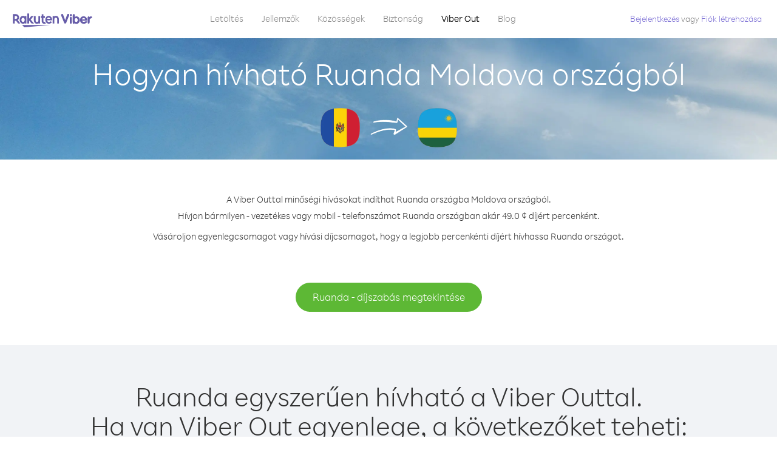

--- FILE ---
content_type: text/html; charset=UTF-8
request_url: https://account.viber.com/hu/how-to-call-rwanda?from=moldova
body_size: 2324
content:
<!DOCTYPE html>
<html lang="hu">
    <head>
        <title>Hogyan hívható Ruanda Moldova országból | Viber Out</title>
        <meta name="keywords" content="Hívó alkalmazás, alacsony díjak, olcsó hívások, külföldi hívás, nemzetközi hívás" />
        <meta name="description" content="Ismerje meg, hogyan hívható Ruanda Moldova országból a Viber használatával. Hívja fel barátait és családját bármilyen vezetékes vagy mobiltelefonszámon a Viberrel, jelentkezzen be ma a Viber.com webhelyen" />
        <meta http-equiv="Content-Type" content="text/html; charset=UTF-8" />
        <meta name="viewport" content="width=device-width, initial-scale=1, minimum-scale=1, maximum-scale=1, user-scalable=no" />
        <meta name="format-detection" content="telephone=no" />
        <meta name="msapplication-tap-highlight" content="no" />
        <link rel="icon" type="image/x-icon" href="/favicon.ico">
        <link rel="apple-touch-icon" href="/img/apple-touch-icon/touch-icon-iphone.png" />
        <link rel="apple-touch-icon" sizes="72x72" href="/img/apple-touch-icon/touch-icon-ipad.png" />
        <link rel="apple-touch-icon" sizes="114x114" href="/img/apple-touch-icon/touch-icon-iphone-retina.png" />
        <link rel="apple-touch-icon" sizes="144x144" href="/img/apple-touch-icon/touch-icon-ipad-retina.png" />
            <meta property="og:title" content="Hogyan hívható Ruanda Moldova országból | Viber Out" />
    <meta property="og:description" content="Ismerje meg, hogyan hívható Ruanda Moldova országból a Viber használatával. Hívja fel barátait és családját bármilyen vezetékes vagy mobiltelefonszámon a Viberrel, jelentkezzen be ma a Viber.com webhelyen" />
    <meta property="og:url" content="https://account.viber.com/how-to-call-rwanda?from=moldova" />
    <meta property="og:image" content="https://account.viber.com/img/splash.jpg" />

    <link rel="alternate" href="https://account.viber.com/how-to-call-rwanda?from=moldova" hreflang="x-default" />
<link rel="alternate" href="https://account.viber.com/ar/how-to-call-rwanda?from=moldova" hreflang="ar" />
<link rel="alternate" href="https://account.viber.com/en/how-to-call-rwanda?from=moldova" hreflang="en" />
<link rel="alternate" href="https://account.viber.com/ja/how-to-call-rwanda?from=moldova" hreflang="ja" />
<link rel="alternate" href="https://account.viber.com/es/how-to-call-rwanda?from=moldova" hreflang="es" />
<link rel="alternate" href="https://account.viber.com/it/how-to-call-rwanda?from=moldova" hreflang="it" />
<link rel="alternate" href="https://account.viber.com/zh/how-to-call-rwanda?from=moldova" hreflang="zh" />
<link rel="alternate" href="https://account.viber.com/fr/how-to-call-rwanda?from=moldova" hreflang="fr" />
<link rel="alternate" href="https://account.viber.com/de/how-to-call-rwanda?from=moldova" hreflang="de" />
<link rel="alternate" href="https://account.viber.com/hu/how-to-call-rwanda?from=moldova" hreflang="hu" />
<link rel="alternate" href="https://account.viber.com/pt/how-to-call-rwanda?from=moldova" hreflang="pt" />
<link rel="alternate" href="https://account.viber.com/ru/how-to-call-rwanda?from=moldova" hreflang="ru" />
<link rel="alternate" href="https://account.viber.com/be/how-to-call-rwanda?from=moldova" hreflang="be" />
<link rel="alternate" href="https://account.viber.com/th/how-to-call-rwanda?from=moldova" hreflang="th" />
<link rel="alternate" href="https://account.viber.com/vi/how-to-call-rwanda?from=moldova" hreflang="vi" />
<link rel="alternate" href="https://account.viber.com/pl/how-to-call-rwanda?from=moldova" hreflang="pl" />
<link rel="alternate" href="https://account.viber.com/ro/how-to-call-rwanda?from=moldova" hreflang="ro" />
<link rel="alternate" href="https://account.viber.com/uk/how-to-call-rwanda?from=moldova" hreflang="uk" />
<link rel="alternate" href="https://account.viber.com/cs/how-to-call-rwanda?from=moldova" hreflang="cs" />
<link rel="alternate" href="https://account.viber.com/el/how-to-call-rwanda?from=moldova" hreflang="el" />
<link rel="alternate" href="https://account.viber.com/hr/how-to-call-rwanda?from=moldova" hreflang="hr" />
<link rel="alternate" href="https://account.viber.com/bg/how-to-call-rwanda?from=moldova" hreflang="bg" />
<link rel="alternate" href="https://account.viber.com/no/how-to-call-rwanda?from=moldova" hreflang="no" />
<link rel="alternate" href="https://account.viber.com/sv/how-to-call-rwanda?from=moldova" hreflang="sv" />
<link rel="alternate" href="https://account.viber.com/my/how-to-call-rwanda?from=moldova" hreflang="my" />
<link rel="alternate" href="https://account.viber.com/id/how-to-call-rwanda?from=moldova" hreflang="id" />


        <!--[if lte IE 9]>
        <script type="text/javascript">
            window.location.replace('/browser-update/');
        </script>
        <![endif]-->
        <script type="text/javascript">
            if (navigator.userAgent.match('MSIE 10.0;')) {
                window.location.replace('/browser-update/');
            }
        </script>

    
<!-- Google Tag Manager -->
<script>(function(w,d,s,l,i){w[l]=w[l]||[];w[l].push({'gtm.start':
            new Date().getTime(),event:'gtm.js'});var f=d.getElementsByTagName(s)[0],
            j=d.createElement(s),dl=l!='dataLayer'?'&l='+l:'';j.async=true;j.src=
            'https://www.googletagmanager.com/gtm.js?id='+i+dl;f.parentNode.insertBefore(j,f);
    })(window,document,'script','dataLayer','GTM-5HCVGTP');</script>
<!-- End Google Tag Manager -->

    
    <link href="https://fonts.googleapis.com/css?family=Roboto:100,300,400,700&amp;subset=cyrillic,greek,vietnamese" rel="stylesheet">
    </head>
    <body class="">
        <noscript id="noscript">A Viber.com optimalizált élményének biztosításához engedélyezze a JavaScriptet.</noscript>

        <div id="page"></div>
        
<script>
    window.SERVER_VARIABLES = {"country_destination":{"code":"RW","prefix":"250","additional_prefixes":[],"vat":0,"excluding_vat":false,"name":"Ruanda"},"country_origin":{"code":"MD","prefix":"373","additional_prefixes":[],"vat":0,"excluding_vat":false,"name":"Moldova"},"destination_rate":"49.0 \u00a2","country_page_url":"\/hu\/call-rwanda","env":"prod","languages":[{"code":"ar","name":"\u0627\u0644\u0644\u063a\u0629 \u0627\u0644\u0639\u0631\u0628\u064a\u0629","is_active":true,"is_active_client":true},{"code":"en","name":"English","is_active":true,"is_active_client":true},{"code":"ja","name":"\u65e5\u672c\u8a9e","is_active":true,"is_active_client":true},{"code":"es","name":"Espa\u00f1ol","is_active":true,"is_active_client":true},{"code":"it","name":"Italiano","is_active":true,"is_active_client":true},{"code":"zh","name":"\u7b80\u4f53\u4e2d\u6587","is_active":true,"is_active_client":true},{"code":"fr","name":"Fran\u00e7ais","is_active":true,"is_active_client":true},{"code":"de","name":"Deutsch","is_active":true,"is_active_client":true},{"code":"hu","name":"Magyar","is_active":true,"is_active_client":true},{"code":"pt","name":"Portugu\u00eas","is_active":true,"is_active_client":true},{"code":"ru","name":"\u0420\u0443\u0441\u0441\u043a\u0438\u0439","is_active":true,"is_active_client":true},{"code":"be","name":"\u0411\u0435\u043b\u0430\u0440\u0443\u0441\u043a\u0430\u044f","is_active":true,"is_active_client":true},{"code":"th","name":"\u0e20\u0e32\u0e29\u0e32\u0e44\u0e17\u0e22","is_active":true,"is_active_client":true},{"code":"vi","name":"Ti\u1ebfng Vi\u1ec7t","is_active":true,"is_active_client":true},{"code":"pl","name":"Polski","is_active":true,"is_active_client":true},{"code":"ro","name":"Rom\u00e2n\u0103","is_active":true,"is_active_client":true},{"code":"uk","name":"\u0423\u043a\u0440\u0430\u0457\u043d\u0441\u044c\u043a\u0430","is_active":true,"is_active_client":true},{"code":"cs","name":"\u010ce\u0161tina","is_active":true,"is_active_client":true},{"code":"el","name":"\u0395\u03bb\u03bb\u03b7\u03bd\u03b9\u03ba\u03ac","is_active":true,"is_active_client":true},{"code":"hr","name":"Hrvatski","is_active":true,"is_active_client":true},{"code":"bg","name":"\u0411\u044a\u043b\u0433\u0430\u0440\u0441\u043a\u0438","is_active":true,"is_active_client":true},{"code":"no","name":"Norsk","is_active":true,"is_active_client":true},{"code":"sv","name":"Svenska","is_active":true,"is_active_client":true},{"code":"my","name":"\u1019\u103c\u1014\u103a\u1019\u102c","is_active":true,"is_active_client":true},{"code":"id","name":"Bahasa Indonesia","is_active":true,"is_active_client":true}],"language":"hu","isClientLanguage":false,"isAuthenticated":false};
</script>

        
                    <link href="/dist/styles.495fce11622b6f2f03e6.css" media="screen" rel="stylesheet" type="text/css" />
        
            <script src="/dist/how-to-call.bundle.64825068fc4310f48587.js"></script>
    </body>
</html>
